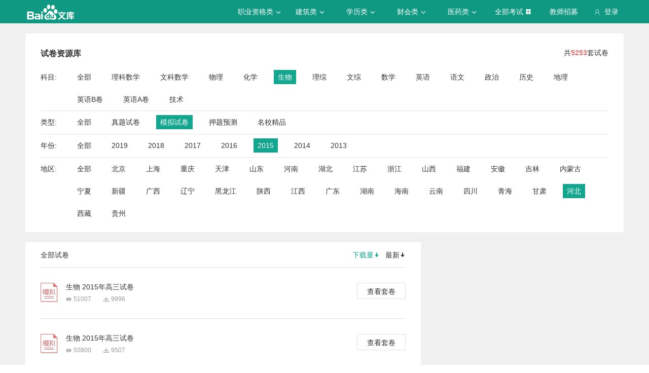

--- FILE ---
content_type: text/css; charset=utf-8
request_url: https://wkstatic.bdimg.com/static/gaokao/static/miti/tikupc/static/paperlibrary/paperlibrary_40869c3.css
body_size: 0
content:
.main{background-color:#f0f0f0}.main .main-inner{width:1180px;min-height:726px;margin:auto}.main .main-inner .list-left{float:left;margin-right:20px}.main .main-inner .list-right{float:right}.main .main-inner .list-right .hotpaper{width:320px;margin-top:0}.main .main-inner .list-right .fffbar{height:30px;background-color:#fafafa}.main .main-inner .list-right .recbook,.main .main-inner .list-right .reclearn{background-color:#fafafa}.foot{background-color:#f0f0f0;height:70px}.foot .crumbs{width:1180px;margin:auto;line-height:70px}.foot .crumbs span{color:#999}